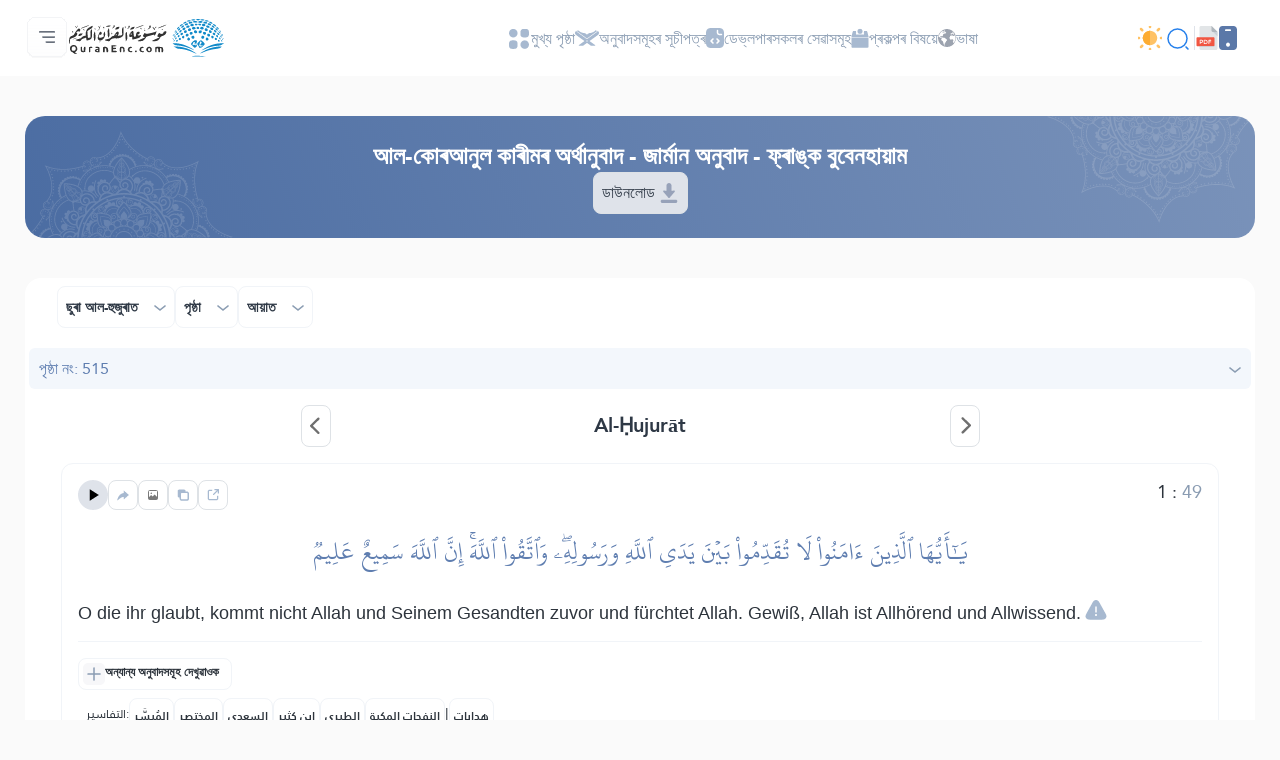

--- FILE ---
content_type: image/svg+xml
request_url: https://quranenc.com/assets_2/img/logo-white.svg
body_size: 13265
content:
<svg width="196" height="48" viewBox="0 0 196 48" fill="none" xmlns="http://www.w3.org/2000/svg">
<path d="M160.918 0.316451C160.354 0.706944 160.354 0.79372 160.918 1.18421C162.176 2.00859 166.038 1.40115 165.17 0.533391C164.65 0.0127336 161.569 -0.160819 160.918 0.316451Z" fill="white"/>
<path d="M154.844 0.837032C153.802 1.27091 153.802 1.27091 154.627 1.61802C155.885 2.13868 157.794 2.13868 158.879 1.53124C159.79 1.05397 159.79 1.05397 158.966 0.706867C157.751 0.229597 156.145 0.272986 154.844 0.837032Z" fill="white"/>
<path d="M166.341 0.706867C165.517 1.05397 165.517 1.05397 166.428 1.53124C167.513 2.13868 169.422 2.13868 170.68 1.61802C171.504 1.3143 171.461 1.22753 170.333 0.793644C168.945 0.272986 167.599 0.229598 166.341 0.706867Z" fill="white"/>
<path d="M151.112 1.61812C149.507 1.96523 148.77 2.39911 148.77 2.96316C148.77 3.48381 151.633 3.48381 152.718 2.91977C154.41 1.96523 153.369 1.14085 151.112 1.61812Z" fill="white"/>
<path d="M171.765 2.05187C171.765 2.70269 173.327 3.35352 174.976 3.35352C176.798 3.35352 177.015 2.65931 175.41 2.05187C173.978 1.48783 171.765 1.48783 171.765 2.05187Z" fill="white"/>
<path d="M156.796 3.09318C156.015 3.65722 156.015 3.70061 156.926 4.17788C158.098 4.78532 161.655 4.78532 162.046 4.13449C162.87 2.78946 158.445 1.87831 156.796 3.09318Z" fill="white"/>
<path d="M164.086 2.91967C161.699 3.87421 163.869 5.3928 166.819 4.82875C168.641 4.48165 169.119 3.83082 168.077 3.04984C167.166 2.39901 165.517 2.35563 164.086 2.91967Z" fill="white"/>
<path d="M145.429 4.22126C143.823 5.1758 143.563 5.95679 144.865 5.95679C146.166 5.95679 148.336 4.74192 148.336 4.00432C148.336 3.09317 147.077 3.17995 145.429 4.22126Z" fill="white"/>
<path d="M151.59 3.96108C151.069 4.30819 150.895 4.78546 151.112 5.30612C151.329 5.91355 151.72 6.04371 153.152 5.82677C155.191 5.56644 155.928 5.0024 155.581 4.04786C155.234 3.1801 152.718 3.13671 151.59 3.96108Z" fill="white"/>
<path d="M169.726 4.04786C169.379 5.0024 170.116 5.56644 172.156 5.82677C173.588 6.04371 173.978 5.91355 174.195 5.30612C174.629 4.2648 173.327 3.35365 171.462 3.35365C170.55 3.35365 169.9 3.61398 169.726 4.04786Z" fill="white"/>
<path d="M176.972 4.00432C176.972 4.74192 179.141 5.95679 180.443 5.95679C181.744 5.95679 181.484 5.1758 179.922 4.22126C178.23 3.17995 176.972 3.09317 176.972 4.00432Z" fill="white"/>
<path d="M147.424 5.87029C145.819 6.65128 145.472 7.82276 146.73 8.0397C148.986 8.47358 151.373 6.47772 149.724 5.56657C149.117 5.26285 148.509 5.34963 147.424 5.87029Z" fill="white"/>
<path d="M175.41 5.69643C174.716 6.21709 174.716 6.30386 175.584 7.17163C176.581 8.16955 178.881 8.47327 179.358 7.69228C180.096 6.47742 176.712 4.78528 175.41 5.69643Z" fill="white"/>
<path d="M154.106 6.39084C151.937 7.25861 153.586 9.77512 155.929 9.16768C157.621 8.7338 158.098 7.47555 156.927 6.65117C155.842 5.87018 155.495 5.8268 154.106 6.39084Z" fill="white"/>
<path d="M158.922 6.60764C158.532 7.56217 159.096 8.12622 160.528 8.12622C161.959 8.12622 162.74 6.99813 161.743 6.34731C160.788 5.73987 159.183 5.87004 158.922 6.60764Z" fill="white"/>
<path d="M163.304 6.39069C162.827 7.12829 163.955 8.12622 165.3 8.12622C166.732 8.12622 167.253 7.4754 166.558 6.60764C165.951 5.87004 163.695 5.73987 163.304 6.39069Z" fill="white"/>
<path d="M168.728 6.26068C167.079 6.9115 167.47 8.69041 169.379 9.16768C171.809 9.77512 173.371 7.25861 171.071 6.39084C169.856 5.91357 169.683 5.91357 168.728 6.26068Z" fill="white"/>
<path d="M140.786 7.47549C138.617 9.47134 139.918 10.2523 142.218 8.29986C142.955 7.69243 143.563 6.99822 143.563 6.78127C143.563 6.00029 141.958 6.39078 140.786 7.47549Z" fill="white"/>
<path d="M181.745 6.78127C181.745 6.99822 182.352 7.69243 183.09 8.29986C185.389 10.2523 186.691 9.47134 184.521 7.47549C183.35 6.39078 181.745 6.00029 181.745 6.78127Z" fill="white"/>
<path d="M117.356 9.16768C114.71 10.209 112.497 11.2503 112.41 11.554C112.323 11.8577 113.148 11.6842 114.579 11.1201C115.838 10.5995 117.964 9.8185 119.265 9.29784C121.435 8.51685 123.517 7.21521 122.519 7.30199C122.259 7.34537 119.96 8.16975 117.356 9.16768Z" fill="white"/>
<path d="M20.3404 9.47135C16.0883 11.0767 14.266 12.0312 15.4375 12.0312C16.2185 12.0312 24.8093 8.60359 25.2866 8.12632C25.9808 7.43211 25.1998 7.64905 20.3404 9.47135Z" fill="white"/>
<path d="M56.3962 8.29978C56.1358 8.6035 56.0057 9.16754 56.1792 9.55804C56.3094 9.99192 56.0057 10.5126 55.2681 10.9898C53.5759 12.0746 54.3569 12.2915 56.0924 11.1634C57.3073 10.4258 57.6544 9.94853 57.6544 8.9506C57.6544 7.60557 57.1771 7.34524 56.3962 8.29978Z" fill="white"/>
<path d="M89.762 9.03745C85.2062 10.8164 83.5575 11.5974 83.8178 11.8577C84.0781 12.1614 93.1897 8.69035 93.8839 8.08291C94.5781 7.3887 93.1463 7.73581 89.762 9.03745Z" fill="white"/>
<path d="M47.5449 9.12414C46.6772 9.99191 46.8073 10.5993 47.7619 10.0353C48.0656 9.86174 48.9334 9.73158 49.6276 9.81835C50.4519 9.86174 51.3631 9.60141 51.9705 9.12414C52.9251 8.34316 52.9251 8.34316 50.6255 8.34316C48.9767 8.34316 48.109 8.5601 47.5449 9.12414Z" fill="white"/>
<path d="M101.433 9.03743C101.086 9.68825 101.086 10.0787 101.433 10.4258C101.737 10.7296 101.433 11.2068 100.349 11.9444C98.1791 13.4196 98.8734 13.68 101.26 12.2915C102.995 11.2502 103.212 10.9465 103.212 9.64486C103.212 7.90933 102.258 7.56223 101.433 9.03743Z" fill="white"/>
<path d="M142.348 9.12433C141.133 10.426 141.133 11.1636 142.391 11.1636C143.432 11.1636 145.298 9.55821 145.298 8.64706C145.298 7.73591 143.302 8.08302 142.348 9.12433Z" fill="white"/>
<path d="M148.856 8.82061C148.336 9.16772 147.902 9.86193 147.902 10.3392C147.902 10.99 148.206 11.1636 149.247 11.1636C150.982 11.1636 152.241 10.4694 152.241 9.47144C152.241 8.08302 150.418 7.73591 148.856 8.82061Z" fill="white"/>
<path d="M173.631 8.43012C172.763 8.73384 172.98 10.209 173.891 10.7297C174.368 10.9466 175.323 11.1636 176.061 11.1636C177.102 11.1636 177.406 10.99 177.406 10.3392C177.406 8.864 175.193 7.7793 173.631 8.43012Z" fill="white"/>
<path d="M180.009 8.69045C180.009 9.6016 181.918 11.1636 182.959 11.1636C184.217 11.1636 184.174 10.2524 182.916 9.08094C181.788 8.03963 180.009 7.7793 180.009 8.69045Z" fill="white"/>
<path d="M10.2311 8.86391C9.71048 9.38457 9.92742 9.81845 10.5782 9.60151C10.9253 9.42796 11.2291 9.16763 11.2291 8.95069C11.2291 8.47342 10.6216 8.43003 10.2311 8.86391Z" fill="white"/>
<path d="M26.1977 10.3391C23.5076 11.8577 22.9869 12.4217 22.0758 14.3308C21.3382 15.9362 21.0779 17.2378 21.1646 18.8432L21.2514 21.056L19.3857 21.3597C18.0841 21.5766 17.1295 22.0973 16.175 23.182C15.0469 24.4403 14.2225 24.8308 11.7928 25.308C10.1874 25.6551 8.66885 26.1324 8.45191 26.3493C7.93125 26.87 9.92711 27.651 12.3568 27.9547C14.0056 28.1716 14.2225 28.0415 15.3072 26.6531C16.0448 25.6985 17.0428 25.0043 17.8671 24.7874C18.6481 24.6572 19.7762 24.2667 20.3837 23.9196C21.5551 23.3556 21.5551 23.3556 21.8589 25.308C22.1192 27.2605 22.1626 27.2605 23.5076 26.9568C28.6708 25.8721 29.4084 24.4403 29.1047 15.9362L28.9745 12.6821L27.8898 13.9837C26.8919 15.242 26.8485 15.4589 27.1088 19.2337C27.3691 23.0518 27.3691 23.2254 26.458 23.4857C23.6812 24.2667 23.8981 24.4403 23.6378 21.2729C23.4642 19.6676 23.2907 17.5849 23.2039 16.7172C23.0303 15.1118 23.0737 15.0684 26.1977 13.2895C29.1481 11.5974 29.8423 10.773 29.8857 9.08086C29.8857 8.29987 29.5386 8.43004 26.1977 10.3391Z" fill="white"/>
<path d="M39.6486 8.9941C39.5184 9.21104 39.6052 9.42798 39.8221 9.42798C40.0824 9.42798 40.2994 9.21104 40.2994 8.9941C40.2994 8.73377 40.2126 8.56022 40.1258 8.56022C39.9957 8.56022 39.7787 8.73377 39.6486 8.9941Z" fill="white"/>
<path d="M75.2268 8.99404C75.0966 9.25437 75.0532 9.77502 75.1834 10.2089C75.3569 10.7296 75.0532 11.2068 74.2288 11.6841C73.578 12.118 73.3177 12.4651 73.6214 12.4651C74.7929 12.4651 76.7453 10.6862 76.7453 9.60147C76.7453 8.56015 75.7474 8.12627 75.2268 8.99404Z" fill="white"/>
<path d="M7.75781 9.42803C7.75781 9.64497 7.93137 9.86191 8.14831 9.86191C8.36525 9.86191 8.71235 10.2524 8.84252 10.7297C9.10285 11.5974 9.92722 11.9445 9.92722 11.1636C9.92722 10.6429 8.5388 8.99415 8.10492 8.99415C7.88798 8.99415 7.75781 9.1677 7.75781 9.42803Z" fill="white"/>
<path d="M37.0883 9.34118C36.9581 9.60151 37.0883 9.94861 37.392 10.1656C37.7391 10.3391 38.1296 10.9465 38.3032 11.4238C38.5635 12.335 37.7825 13.2895 35.266 14.9816C34.7887 15.2854 35.2226 15.1552 36.1771 14.6779C37.9127 13.8535 38.737 12.8122 39.1709 10.7296C39.3011 10.1222 39.3011 9.90522 39.1709 10.2089C38.9974 10.556 38.6936 10.4693 38.173 9.77506C37.6523 9.16763 37.3052 9.03746 37.0883 9.34118Z" fill="white"/>
<path d="M70.4101 9.90524C70.28 10.1656 70.4101 10.5561 70.7138 10.773C71.6684 11.3804 71.9287 11.2503 71.6684 10.2957C71.4081 9.34119 70.8874 9.16764 70.4101 9.90524Z" fill="white"/>
<path d="M43.2057 10.1656C42.7718 10.5994 42.8586 11.2503 43.2924 10.9899C43.5094 10.8164 43.7697 10.9899 43.8999 11.2503C43.9867 11.554 44.2036 11.6842 44.3771 11.554C44.7243 11.2503 44.247 9.86185 43.8131 9.86185C43.6395 9.86185 43.3358 9.99201 43.2057 10.1656Z" fill="white"/>
<path d="M60.9953 10.1655C60.2143 10.2957 59.4767 10.8597 58.9561 11.7275C58.4788 12.4651 58.1751 13.1593 58.2618 13.2461C58.3486 13.3329 59.3465 13.2461 60.4313 13.1159C62.08 12.8556 62.6007 12.5519 63.0779 11.5539C64.0759 9.68825 64.0759 9.73164 60.9953 10.1655Z" fill="white"/>
<path d="M67.4597 11.3804C66.7655 12.6387 66.6788 13.4197 66.9391 16.5002C67.2862 20.6655 67.4164 20.4919 63.685 20.9692L61.4722 21.2729L62.1664 19.9279C63.2945 17.7585 62.8606 15.9362 61.2552 15.9362C60.4309 15.9362 58.6086 17.932 57.6106 19.9279C56.9598 21.1862 56.5259 21.5766 55.6148 21.5766C54.8772 21.5766 53.966 22.1407 53.0115 23.1386C51.7966 24.4403 50.9723 24.8308 48.6293 25.3514C47.0239 25.6551 45.5487 26.1324 45.3318 26.3493C44.8111 26.87 46.807 27.651 49.2367 27.9547C50.8855 28.1716 51.1024 28.0415 52.1871 26.6531C53.5755 24.8741 55.8751 24.1365 59.216 24.4837C62.2098 24.7874 65.7676 23.7027 67.4164 22.0105C68.6746 20.7089 68.718 20.4486 68.8482 16.2399C68.9349 13.8102 68.8482 11.3804 68.6312 10.8164C68.2841 9.90524 68.2407 9.90524 67.4597 11.3804ZM60.2573 19.8411C60.2573 20.4052 59.9536 20.7089 59.3896 20.7089C58.6086 20.7089 58.5652 20.5787 58.9557 19.8411C59.216 19.3638 59.6065 18.9734 59.8234 18.9734C60.0838 18.9734 60.2573 19.3638 60.2573 19.8411Z" fill="white"/>
<path d="M81.3006 10.0788C81.0836 10.1656 80.346 10.3391 79.6952 10.4693C78.6973 10.6862 77.1787 12.5085 77.1787 13.4631C77.1787 13.5498 78.1766 13.4631 79.3481 13.2027C81.127 12.8556 81.6911 12.5085 82.1683 11.554C82.5155 10.9032 82.8192 10.2523 82.8192 10.0788C82.8192 9.86185 82.0382 9.81846 81.3006 10.0788Z" fill="white"/>
<path d="M108.462 11.2503L107.941 12.6821L107.42 11.5974C106.856 10.4259 105.772 10.1656 105.511 11.0334C105.381 11.3371 105.642 11.5974 106.032 11.5974C106.423 11.5974 106.943 12.1615 107.16 12.899C107.724 14.5044 108.245 14.2875 108.592 12.2048C108.809 11.1201 109.069 10.7296 109.546 10.9032C109.894 11.0334 110.154 10.8598 110.154 10.5127C110.154 9.29783 108.939 9.86188 108.462 11.2503Z" fill="white"/>
<path d="M137.271 10.9465C135.926 12.2482 135.753 13.5932 137.011 12.899C137.879 12.4651 139.224 10.8164 139.224 10.2089C139.224 9.5581 138.313 9.86182 137.271 10.9465Z" fill="white"/>
<path d="M156.059 10.339C155.147 10.8597 155.061 12.0745 155.798 12.8121C156.623 13.6365 158.532 13.4196 159.443 12.4216C160.267 11.5105 160.224 11.5105 159.226 10.6861C158.098 9.77497 157.187 9.68819 156.059 10.339Z" fill="white"/>
<path d="M161.439 10.3825C161.135 10.6862 160.918 11.1635 160.918 11.4672C160.918 12.2482 162.523 12.9858 163.521 12.682C165.04 12.2048 164.302 9.86181 162.653 9.86181C162.263 9.86181 161.742 10.0788 161.439 10.3825Z" fill="white"/>
<path d="M166.081 10.6861C165.084 11.5105 165.04 11.5105 165.865 12.4216C166.776 13.4196 168.685 13.6365 169.509 12.8121C170.29 12.0312 170.117 10.8163 169.205 10.2956C167.991 9.64481 167.21 9.73158 166.081 10.6861Z" fill="white"/>
<path d="M186.083 10.2089C186.083 10.8164 187.428 12.4651 188.296 12.899C189.554 13.5932 189.381 12.2482 188.035 10.9465C186.994 9.86182 186.083 9.5581 186.083 10.2089Z" fill="white"/>
<path d="M144.084 11.4238C142.912 12.2482 142.956 13.8969 144.127 14.1139C145.385 14.3742 147.121 12.9858 146.947 11.9011C146.774 10.6862 145.429 10.4693 144.084 11.4238Z" fill="white"/>
<path d="M178.447 11.337C178.056 12.3349 178.534 13.2895 179.748 13.8101C181.093 14.4175 182.178 14.0704 182.178 12.9857C182.178 11.9444 181.484 11.337 179.922 10.9465C179.011 10.7296 178.664 10.8163 178.447 11.337Z" fill="white"/>
<path d="M32.5326 12.118C32.4892 13.3329 33.0533 13.7234 33.5739 12.899C33.7041 12.6387 33.6607 12.4651 33.4004 12.4651C33.1835 12.4651 32.8797 12.118 32.793 11.6841C32.6628 11.2503 32.576 11.4238 32.5326 12.118Z" fill="white"/>
<path d="M90.0652 11.771C89.8916 12.2049 90.0218 12.3351 90.4123 12.2049C90.7594 12.0313 91.0631 12.3351 91.1933 12.9859C91.3234 13.7235 91.4102 13.6367 91.4536 12.552C91.497 11.1202 90.5424 10.5561 90.0652 11.771Z" fill="white"/>
<path d="M49.5404 12.8991C48.716 14.2441 48.6292 14.8515 48.8028 18.1056C48.9329 20.1449 49.1065 22.2709 49.2367 22.8783C49.4536 23.9197 49.4536 23.9197 50.3647 22.5312C51.1891 21.1862 51.2325 20.7523 50.8854 16.24L50.4949 11.3805L49.5404 12.8991Z" fill="white"/>
<path d="M71.1482 12.2916C71.1482 12.7689 71.2783 12.899 71.4085 12.5519C71.5387 12.2482 71.4953 11.8577 71.3651 11.7276C71.2349 11.554 71.1048 11.8143 71.1482 12.2916Z" fill="white"/>
<path d="M95.0114 12.2916C95.0114 12.7689 95.1416 12.899 95.2718 12.5519C95.4019 12.2482 95.3585 11.8577 95.2284 11.7276C95.0982 11.554 94.9681 11.8143 95.0114 12.2916Z" fill="white"/>
<path d="M138.356 12.5519C136.708 14.3308 137.575 15.3288 139.571 13.9404C140.656 13.2028 140.873 11.5974 139.875 11.5974C139.528 11.5974 138.877 12.0313 138.356 12.5519Z" fill="white"/>
<path d="M151.026 12.2915C149.073 13.6799 150.678 16.1531 152.848 15.1551C154.063 14.5911 154.366 13.0291 153.455 12.118C152.761 11.4238 152.197 11.4671 151.026 12.2915Z" fill="white"/>
<path d="M171.852 12.118C170.941 13.0291 171.245 14.5911 172.459 15.1551C174.629 16.1531 176.234 13.6799 174.282 12.2915C173.11 11.4671 172.546 11.4238 171.852 12.118Z" fill="white"/>
<path d="M184.782 12.4217C184.782 13.2895 186.3 14.6345 187.255 14.6345C188.079 14.6345 187.949 13.6366 186.951 12.5519C185.823 11.3804 184.782 11.337 184.782 12.4217Z" fill="white"/>
<path d="M10.3613 13.6366C9.45011 14.5478 8.06169 16.4569 7.32409 17.8887C6.10922 20.1882 5.76212 20.5787 3.9832 21.1862C1.0762 22.1407 0.295209 23.4424 0.0348801 27.5642C-0.182061 31.7295 0.598926 32.901 1.03281 29.0828C1.16297 27.6944 1.33652 26.2626 1.37991 25.9155C1.46669 25.2213 2.59478 24.6138 5.8055 23.4857C9.45011 22.2275 11.7497 18.7998 9.8406 17.4982C9.01623 16.8907 9.01623 16.8907 10.0142 16.1965C11.1422 15.3722 12.3571 15.2854 12.791 15.9796C13.1381 16.587 14.2228 14.8515 14.2662 13.68C14.2662 13.0292 13.0947 12.0313 12.3137 12.0313C12.1836 12.0313 11.3158 12.7689 10.3613 13.6366Z" fill="white"/>
<path d="M43.8137 12.7254C43.8137 13.2027 43.9439 13.3329 44.074 12.9858C44.2042 12.6821 44.1608 12.2916 44.0306 12.1614C43.9005 11.9879 43.7703 12.2482 43.8137 12.7254Z" fill="white"/>
<path d="M116.966 12.7689C116.836 12.9859 117.096 13.4198 117.573 13.7235C118.354 14.2008 118.441 14.1574 118.311 13.5065C118.181 12.6822 117.313 12.2049 116.966 12.7689Z" fill="white"/>
<path d="M18.0406 13.1594C17.6067 13.6367 17.6935 14.2875 18.1274 13.9838C18.3877 13.8536 18.7782 14.1139 19.0386 14.5044C19.429 15.1987 19.4724 15.1553 19.3857 14.2441C19.2555 13.1594 18.5613 12.6388 18.0406 13.1594Z" fill="white"/>
<path d="M94.5342 13.5932C94.5776 14.9383 96.2697 15.4155 96.2697 14.1139C96.2697 13.8536 96.1395 13.7668 95.966 13.897C95.8358 14.0705 95.4453 13.9837 95.0982 13.7234C94.7945 13.4631 94.5342 13.3763 94.5342 13.5932Z" fill="white"/>
<path d="M140.179 14.461C139.094 15.1985 138.877 17.2378 139.875 17.2378C140.83 17.2378 142.261 15.6324 142.261 14.6345C142.261 13.5932 141.48 13.5064 140.179 14.461Z" fill="white"/>
<path d="M183.046 14.8081C183.046 15.8928 184.434 17.2378 185.519 17.2378C186.474 17.2378 186.17 15.1552 185.129 14.461C183.74 13.463 183.046 13.5932 183.046 14.8081Z" fill="white"/>
<path d="M133.844 15.5457C133.41 16.2833 133.15 16.9775 133.28 17.0642C133.541 17.3246 135.319 15.1118 135.319 14.5911C135.319 13.8101 134.625 14.244 133.844 15.5457Z" fill="white"/>
<path d="M146.253 14.4609C145.472 14.808 144.821 16.1964 145.125 16.9774C145.472 17.8451 147.598 17.8885 148.335 17.0641C149.116 16.1096 148.726 14.4175 147.684 14.3307C147.207 14.2873 146.556 14.3741 146.253 14.4609Z" fill="white"/>
<path d="M158.662 14.5043C157.534 14.808 157.231 16.2832 158.142 17.2811C159.443 18.7129 161.786 18.1055 161.786 16.3266C161.786 15.6324 160.224 14.1138 159.617 14.244C159.487 14.2874 159.053 14.3741 158.662 14.5043Z" fill="white"/>
<path d="M164.476 14.8514C163.434 15.6324 163.218 16.7605 164.042 17.5849C165.387 18.9299 168.207 17.3246 167.643 15.5456C167.513 15.025 167.209 14.6345 166.992 14.6345C166.775 14.6345 166.385 14.5477 166.038 14.4175C165.734 14.2874 165.04 14.5043 164.476 14.8514Z" fill="white"/>
<path d="M176.842 14.5044C176.365 14.9816 176.495 16.587 177.059 17.151C177.797 17.8886 179.879 17.8018 180.183 16.9775C180.79 15.3721 178.014 13.2895 176.842 14.5044Z" fill="white"/>
<path d="M189.987 14.5911C189.987 15.1118 191.766 17.3246 192.027 17.0642C192.287 16.8039 190.768 14.2006 190.334 14.2006C190.161 14.2006 189.987 14.3742 189.987 14.5911Z" fill="white"/>
<path d="M3.89626 15.5891C3.85288 16.9341 4.63386 17.6283 5.19791 16.7606C5.45824 16.3701 5.37146 16.1098 4.93758 16.023C4.63386 15.9362 4.24337 15.5457 4.15659 15.1552C4.02643 14.7213 3.93965 14.8949 3.89626 15.5891Z" fill="white"/>
<path d="M78.3071 16.4134C76.615 18.4092 75.7906 20.1882 75.9641 21.4898C76.0943 22.5745 76.2678 22.6613 77.96 22.6179L79.7823 22.5745V24.2666C79.7823 26.2191 79.7823 26.2191 84.2513 25.091C88.6335 23.9629 90.0219 23.1819 90.5859 21.5332C91.0198 20.2315 91.0198 20.1882 90.0653 20.4919C87.7657 21.1861 87.3752 21.1861 86.8112 20.3183C86.3339 19.494 86.3773 19.4072 87.3752 19.4072C88.1562 19.4072 88.5901 19.1035 88.8938 18.2791C89.5012 16.6737 89.4578 16.5002 88.243 16.1965C86.117 15.6758 84.7285 17.3245 84.4682 20.7088C84.338 21.9671 84.1645 22.2274 83.21 22.3576C82.212 22.4877 82.0385 22.3142 81.8215 20.839C81.648 19.9278 81.5178 18.496 81.5178 17.6283C81.5178 14.8514 80.0426 14.3308 78.3071 16.4134ZM79.2616 19.1035C79.3484 19.5373 79.1315 19.8411 78.741 19.8411C77.96 19.8411 77.4827 19.1468 77.8298 18.496C78.2203 17.8886 79.0881 18.2357 79.2616 19.1035Z" fill="white"/>
<path d="M135.189 16.3265C134.018 17.7583 133.714 18.5393 134.365 18.5393C135.102 18.5393 136.708 16.4133 136.534 15.6757C136.447 15.0249 136.187 15.155 135.189 16.3265Z" fill="white"/>
<path d="M188.687 15.8059C188.687 16.717 190.682 18.8865 191.116 18.4526C191.463 18.1055 190.682 16.7604 189.598 15.7625C188.687 14.9381 188.687 14.9381 188.687 15.8059Z" fill="white"/>
<path d="M109.546 15.8926C109.243 16.3265 105.555 17.3678 100.869 18.3224C97.7881 18.9298 97.3976 18.9298 96.7034 18.3224C96.3129 17.9753 95.7922 17.6716 95.5319 17.6716C95.1414 17.6716 93.2323 21.0992 93.2323 21.7934C93.2323 21.9236 93.8832 22.3141 94.6642 22.6612L96.0526 23.2686L93.4493 24.3967C92.0175 25.0042 89.9348 25.9587 88.8068 26.436C87.6353 26.9566 86.7241 27.5207 86.7241 27.7376C86.7241 28.345 91.8873 28.1281 93.1456 27.4773C94.6642 26.6963 96.5298 24.7004 97.0505 23.3554C97.3542 22.4443 98.0918 22.1405 102.17 21.0992C107.767 19.624 107.55 19.6674 107.55 20.4918C107.55 22.4443 109.199 20.0579 110.327 16.4567C110.631 15.5455 110.024 15.0683 109.546 15.8926Z" fill="white"/>
<path d="M119.526 16.4567C119.135 16.9774 118.831 17.6716 118.831 17.9753C118.831 18.8864 115.881 19.1901 114.97 18.3658C114.536 17.9753 114.015 17.6716 113.755 17.6716C113.321 17.6716 111.455 20.9691 111.455 21.75C111.455 21.9236 112.106 22.3141 112.887 22.6612L114.276 23.2686L111.672 24.3967C110.241 25.0042 108.158 25.9587 107.03 26.436C105.858 26.9566 104.947 27.5207 104.947 27.7376C104.947 28.345 110.11 28.1281 111.369 27.4773C112.887 26.6963 114.753 24.7004 115.274 23.312C115.577 22.4876 116.315 22.0104 118.05 21.4463C120.567 20.6653 121.955 19.4939 122.693 17.5414C123.3 15.9794 122.997 15.5022 121.435 15.5022C120.654 15.5022 119.96 15.8493 119.526 16.4567Z" fill="white"/>
<path d="M31.9247 17.1076C31.1438 18.5828 31.0136 21.5332 31.5776 25.9154L31.838 28.3018L32.7057 26.7832C33.3132 25.6117 33.4867 24.5704 33.3999 22.0105C33.3566 20.2316 33.1396 18.0622 32.9661 17.2378L32.6623 15.7192L31.9247 17.1076Z" fill="white"/>
<path d="M37.6959 19.0168C35.9603 22.7915 35.8302 25.2647 37.262 26.4361C40.9934 29.4733 46.8941 22.9651 45.4623 17.4548L44.9851 15.7193L44.1607 17.2812C43.5533 18.5395 43.4665 19.1903 43.7702 20.275C43.9871 21.056 44.0739 21.837 43.9871 22.0105C43.5966 22.6614 40.7764 23.7461 39.5182 23.7461C37.6091 23.7461 37.0884 22.8783 37.8694 20.9258C38.4768 19.5374 38.6504 19.4073 39.388 19.8411C40.169 20.2316 40.3859 20.1015 40.9933 18.93C41.6876 17.585 41.6442 17.4982 40.6896 16.7606C40.1256 16.3267 39.5182 15.9362 39.388 15.9362C39.2578 15.9362 38.4768 17.3246 37.6959 19.0168Z" fill="white"/>
<path d="M53.3591 16.6305C53.3591 17.1077 53.4893 17.2379 53.6194 16.8908C53.7496 16.5871 53.7062 16.1966 53.576 16.0664C53.4459 15.8929 53.3157 16.1532 53.3591 16.6305Z" fill="white"/>
<path d="M71.7558 17.3679C71.0616 18.6696 71.0182 19.3638 71.3653 23.5725L71.7558 28.3018L72.7104 26.7832C73.5347 25.4381 73.6215 24.8307 73.4046 21.1427C73.1009 16.0663 72.8405 15.4155 71.7558 17.3679Z" fill="white"/>
<path d="M152.718 16.9776C151.763 18.1057 152.284 19.6242 153.672 19.7544C155.278 19.928 156.232 19.1036 156.059 17.7152C155.972 16.804 155.668 16.5437 154.583 16.4569C153.802 16.3701 153.021 16.5871 152.718 16.9776Z" fill="white"/>
<path d="M169.466 16.6738C168.945 17.1945 169.162 18.8432 169.769 19.3639C170.811 20.2316 172.806 19.7977 172.98 18.6263C173.067 18.0622 172.893 17.3246 172.633 16.9775C172.069 16.3701 169.986 16.1531 169.466 16.6738Z" fill="white"/>
<path d="M136.23 18.3658C135.102 19.7976 135.102 20.2749 136.187 20.2749C137.142 20.2749 138.573 18.4092 138.14 17.6716C137.706 16.9774 137.185 17.151 136.23 18.3658Z" fill="white"/>
<path d="M141.263 18.019C140.352 19.0169 140.352 19.5809 141.177 20.2751C142.131 21.0561 144.084 19.7111 143.91 18.4095C143.737 17.1512 142.218 16.9343 141.263 18.019Z" fill="white"/>
<path d="M181.614 17.5416C180.963 18.149 181.354 19.4073 182.395 20.1015C183.263 20.6655 183.61 20.7089 184.131 20.275C184.998 19.5374 184.955 18.8432 184 17.9754C183.176 17.1945 182.091 17.0209 181.614 17.5416Z" fill="white"/>
<path d="M187.168 17.6716C186.778 18.279 188.123 20.2749 188.904 20.2749C189.945 20.2749 190.032 19.5373 189.077 18.3658C188.123 17.151 187.602 16.9774 187.168 17.6716Z" fill="white"/>
<path d="M52.8818 17.9319C52.9252 19.2769 54.6174 19.7542 54.6174 18.4525C54.6174 18.1922 54.4872 18.1054 54.3136 18.2356C54.1835 18.4091 53.793 18.3224 53.4459 18.062C53.1422 17.8017 52.8818 17.7149 52.8818 17.9319Z" fill="white"/>
<path d="M14.353 18.4094C13.3117 18.5396 12.7911 18.93 12.2704 19.928C11.9233 20.6222 11.7064 21.3164 11.8365 21.4466C11.9667 21.5767 12.9212 21.5333 13.9192 21.3164C15.3076 21.0127 15.915 20.5788 16.5658 19.4941C17.477 17.9321 17.6505 18.0189 14.353 18.4094Z" fill="white"/>
<path d="M147.728 19.3638C146.86 20.3183 147.12 21.7935 148.205 22.184C149.116 22.5311 150.939 21.3162 150.939 20.3617C150.939 18.5828 148.986 17.9753 147.728 19.3638Z" fill="white"/>
<path d="M174.889 19.0602C174.065 19.8846 174.282 21.0561 175.41 21.7937C176.581 22.5747 177.709 22.2709 178.1 21.0561C178.62 19.3639 176.147 17.802 174.889 19.0602Z" fill="white"/>
<path d="M131.414 20.0145C130.763 21.7066 130.894 22.0103 131.675 20.5785C132.065 19.8843 132.239 19.2335 132.108 19.1033C131.978 18.9732 131.675 19.3637 131.414 20.0145Z" fill="white"/>
<path d="M193.199 19.8845C193.503 20.8824 193.459 20.8824 192.852 20.1014C191.854 18.8432 191.464 19.6241 192.418 21.0126C193.069 22.0105 193.243 22.0973 193.373 21.4464C193.459 21.0559 193.676 20.7956 193.893 20.9258C194.067 21.0559 194.154 20.7522 194.024 20.275C193.893 19.7977 193.59 19.277 193.373 19.1469C193.112 18.9733 193.026 19.277 193.199 19.8845Z" fill="white"/>
<path d="M132.369 20.275C131.544 21.6201 131.804 22.3143 132.716 21.1862C133.193 20.6221 133.583 20.0147 133.583 19.7978C133.583 19.1036 132.933 19.3639 132.369 20.275Z" fill="white"/>
<path d="M137.489 20.9259C136.881 21.6201 137.055 22.9652 137.749 23.1821C138.443 23.399 139.658 22.0974 139.658 21.0995C139.658 20.1015 138.27 19.9714 137.489 20.9259Z" fill="white"/>
<path d="M185.649 21.056C185.649 22.054 187.168 23.4858 187.775 23.0953C188.426 22.7482 188.382 21.4465 187.732 20.7957C186.907 19.9713 185.649 20.1449 185.649 21.056Z" fill="white"/>
<path d="M133.41 21.5334C132.542 22.4879 132.499 23.7896 133.323 23.4859C134.061 23.1821 134.972 21.2297 134.495 20.9693C134.278 20.8392 133.8 21.0995 133.41 21.5334Z" fill="white"/>
<path d="M190.855 21.4463C190.855 21.967 191.203 22.7046 191.636 23.1385C192.331 23.8761 192.374 23.8761 192.504 23.1385C192.591 22.7046 192.287 21.9236 191.767 21.4463L190.855 20.5352V21.4463Z" fill="white"/>
<path d="M143.215 21.6634C141.827 23.0518 143.215 25.308 144.821 24.31C145.862 23.6592 145.732 21.403 144.647 21.2295C144.17 21.1861 143.519 21.3596 143.215 21.6634Z" fill="white"/>
<path d="M155.061 21.7502C154.367 22.2709 154.28 22.5746 154.627 23.6159C155.408 25.7419 158.315 25.3514 158.315 23.1386C158.315 21.2729 156.623 20.5787 155.061 21.7502Z" fill="white"/>
<path d="M167.513 21.6634C167.21 21.9672 166.993 22.618 166.993 23.1386C166.993 25.3514 169.9 25.7419 170.681 23.6159C171.028 22.5746 170.941 22.2709 170.247 21.7502C169.249 21.0126 168.208 20.9692 167.513 21.6634Z" fill="white"/>
<path d="M179.879 21.4465C179.358 21.9672 179.575 23.6159 180.226 24.18C181.744 25.4382 183.436 23.3122 182.178 21.7502C181.614 21.0994 180.356 20.9258 179.879 21.4465Z" fill="white"/>
<path d="M134.321 23.616C133.843 24.0498 133.974 25.9155 134.407 25.9155C135.015 25.9155 136.186 24.1366 135.926 23.6593C135.666 23.2255 134.711 23.1821 134.321 23.616Z" fill="white"/>
<path d="M149.941 24.0931C149.03 25.091 148.986 26.0889 149.811 26.7831C151.633 28.2583 153.889 25.8286 152.24 24.1799C151.156 23.0952 150.852 23.0952 149.941 24.0931Z" fill="white"/>
<path d="M172.893 24.2232C172.069 25.3947 172.589 26.9567 173.891 27.1302C175.887 27.4339 176.798 25.3947 175.323 24.0497C174.238 23.0951 173.674 23.1385 172.893 24.2232Z" fill="white"/>
<path d="M189.38 23.6593C189.12 24.1366 190.292 25.9155 190.899 25.9155C191.637 25.9155 191.116 23.5292 190.335 23.399C189.944 23.3122 189.511 23.4424 189.38 23.6593Z" fill="white"/>
<path d="M6.76012 24.7006C5.3717 25.1779 4.33038 25.6552 4.41716 25.742C4.59071 25.9589 9.92746 24.18 9.92746 23.9197C9.92746 23.6593 9.45019 23.7461 6.76012 24.7006Z" fill="white"/>
<path d="M130.373 24.3969C129.982 25.525 130.069 25.7853 130.59 24.9176C130.85 24.4837 130.98 24.0064 130.85 23.9196C130.763 23.7895 130.546 24.0064 130.373 24.3969Z" fill="white"/>
<path d="M138.79 24.6573C137.923 26.2193 139.788 27.5643 140.96 26.1325C141.654 25.3081 141.09 23.7461 140.092 23.7461C139.615 23.7461 139.051 24.1366 138.79 24.6573Z" fill="white"/>
<path d="M184.131 24.6138C183.61 26.2625 185.432 27.434 186.474 26.1757C186.864 25.6985 186.908 25.308 186.517 24.6571C185.91 23.4857 184.478 23.4857 184.131 24.6138Z" fill="white"/>
<path d="M194.327 23.9629C194.327 24.1798 194.544 24.7005 194.761 25.0476C194.978 25.3947 195.195 25.4815 195.195 25.2645C195.195 25.0042 194.978 24.5269 194.761 24.1798C194.544 23.8327 194.327 23.7026 194.327 23.9629Z" fill="white"/>
<path d="M131.457 25.3949C131.154 25.9589 130.98 26.523 131.11 26.6098C131.457 26.9569 132.368 25.5251 132.195 24.961C132.065 24.6139 131.804 24.7875 131.457 25.3949Z" fill="white"/>
<path d="M193.025 25.0911C193.025 25.4816 193.329 26.0457 193.676 26.3494C194.501 27.0436 194.501 26.3494 193.676 25.2213C193.156 24.5271 193.069 24.5271 193.025 25.0911Z" fill="white"/>
<path d="M132.282 27.2171C131.631 28.432 132.108 28.9092 133.02 27.9547C133.584 27.434 133.627 27.0869 133.28 26.7398C132.933 26.3927 132.672 26.5229 132.282 27.2171Z" fill="white"/>
<path d="M135.363 27.1737C135.016 27.7811 135.059 28.1282 135.493 28.4753C136.274 29.1261 137.749 28.0414 137.359 27.0435C136.968 26.089 135.883 26.1757 135.363 27.1737Z" fill="white"/>
<path d="M187.949 27.0435C187.558 28.0414 189.034 29.1261 189.815 28.4753C190.248 28.1282 190.292 27.7811 189.945 27.1737C189.424 26.1757 188.339 26.089 187.949 27.0435Z" fill="white"/>
<path d="M191.983 26.7396C191.636 27.2603 192.417 28.5186 193.068 28.5186C193.632 28.5186 193.545 27.9545 192.895 27C192.461 26.4359 192.2 26.3491 191.983 26.7396Z" fill="white"/>
<path d="M155.972 28.8659C154.887 29.9939 153.976 31.2088 153.976 31.5993C153.976 32.4237 157.924 36.3286 158.792 36.3286C159.139 36.3286 160.007 35.7646 160.658 35.1137C161.699 33.9857 161.743 33.8121 161.135 33.2914C160.354 32.6406 160.267 31.122 161.048 30.0807C161.352 29.6468 161.526 28.7357 161.439 28.0849C161.309 27.0435 161.092 26.87 159.66 26.87C158.272 26.8266 157.707 27.1303 155.972 28.8659ZM159.66 31.2088C160.441 33.2481 160.441 33.2914 159.617 33.2914C159.139 33.2914 158.749 33.0745 158.749 32.8576C158.749 32.5972 158.358 32.4237 157.881 32.4237C157.404 32.4237 157.013 32.5972 157.013 32.8576C157.013 33.0745 156.71 33.2914 156.362 33.2914C155.538 33.2914 155.538 33.0745 156.449 30.7749C157.404 28.2584 158.575 28.3886 159.66 31.2088Z" fill="white"/>
<path d="M157.664 31.122C157.534 31.339 157.621 31.5559 157.838 31.5559C158.098 31.5559 158.315 31.339 158.315 31.122C158.315 30.8617 158.228 30.6881 158.141 30.6881C158.011 30.6881 157.794 30.8617 157.664 31.122Z" fill="white"/>
<path d="M163.825 28.8659C162.697 29.9939 161.786 31.2522 161.786 31.5993C161.786 31.9898 162.263 32.7274 162.87 33.2914C163.478 33.8555 163.955 34.7666 163.955 35.3307C163.955 36.1984 164.172 36.3286 165.604 36.3286C166.992 36.3286 167.556 36.0249 169.292 34.246C170.42 33.1179 171.331 31.903 171.331 31.5125C171.331 30.6882 167.383 26.7832 166.515 26.7832C166.168 26.7832 164.953 27.7378 163.825 28.8659ZM166.862 29.1262C166.689 29.6034 166.819 29.6902 167.296 29.5167C167.817 29.2997 167.86 29.4299 167.513 30.0807C167.253 30.558 166.645 31.2956 166.168 31.7295C164.823 32.9443 165.04 33.2481 167.339 33.3782L169.379 33.5084L167.903 34.2894C166.732 34.9402 166.255 35.027 165.387 34.6365C164.432 34.2026 164.346 33.9423 164.562 32.7274C164.736 31.9464 164.953 30.6882 165.127 29.9072C165.3 28.9092 165.56 28.5187 166.211 28.5187C166.775 28.5187 166.992 28.7357 166.862 29.1262Z" fill="white"/>
<path d="M38.3465 28.9525C37.9994 29.5165 38.5634 29.5165 39.4312 28.9525C39.9953 28.6053 39.9953 28.5186 39.3444 28.5186C38.9539 28.5186 38.4767 28.6921 38.3465 28.9525Z" fill="white"/>
<path d="M131.241 30.6014C130.634 30.7316 130.807 31.0353 132.239 31.9898C133.714 32.9444 134.755 33.2481 137.662 33.465C143.693 33.9423 150.592 35.9382 156.71 38.9753L158.532 39.8865L157.23 38.7584C154.801 36.7191 146.557 32.8576 142.262 31.8163C138.357 30.8617 133.063 30.2543 131.241 30.6014Z" fill="white"/>
<path d="M185.649 31.339C182.222 32.0332 177.926 33.465 175.019 34.9402C172.763 36.0683 167.426 39.3224 167.426 39.5828C167.426 39.6695 169.205 38.9753 171.418 38.0208C177.232 35.4609 182.222 34.1159 186.951 33.8555C190.596 33.5952 191.333 33.4216 193.459 32.12L195.846 30.6882L192.158 30.7316C190.118 30.7316 187.211 31.0353 185.649 31.339Z" fill="white"/>
<path d="M3.33214 33.5518C1.81356 34.3761 1.24951 35.4174 1.24951 37.5435C1.24951 39.4525 2.42099 41.3182 3.98296 41.7955C4.50362 41.9691 5.37139 42.5765 5.93543 43.1405C6.62964 43.9215 7.28046 44.1385 8.27839 44.0517C9.92714 43.8781 10.4912 42.8368 8.92921 42.8368C7.23708 42.8368 7.23708 42.3595 8.88583 40.9277C10.2309 39.7563 10.4912 39.279 10.4912 37.717C10.4912 33.7687 6.80319 31.6427 3.33214 33.5518ZM7.67096 35.1571C9.40648 37.1964 8.32178 40.2335 5.89204 40.2335C5.11106 40.2335 4.24329 40.0166 3.93958 39.7129C3.20198 38.9753 3.28875 36.0683 4.11313 35.2873C4.9375 34.4629 7.02014 34.3761 7.67096 35.1571Z" fill="white"/>
<path d="M53.7495 37.6302V41.969H57.0036C59.954 41.969 60.2577 41.8822 60.2577 41.1012C60.2577 40.3202 59.954 40.2335 57.8714 40.2335C55.6152 40.2335 55.485 40.1901 55.485 39.1488C55.485 38.1508 55.6586 38.0641 57.4375 38.0641C59.0863 38.0641 59.39 37.9339 59.39 37.1963C59.39 36.4587 59.0863 36.3285 57.4375 36.3285C55.7888 36.3285 55.485 36.1984 55.485 35.4608C55.485 34.7232 55.7888 34.593 57.6544 34.593C59.3032 34.593 59.8239 34.4195 59.8239 33.9422C59.8239 33.4215 59.2164 33.2914 56.7867 33.2914H53.7495V37.6302Z" fill="white"/>
<path d="M134.451 36.0682C136.36 37.2831 137.272 37.6302 139.007 37.6302C143.997 37.6736 151.286 39.6261 157.751 42.6199C159.486 43.4008 160.918 44.0083 160.918 43.8781C160.918 43.4442 154.714 39.7129 151.937 38.4546C147.641 36.5021 141.393 35.0269 136.404 34.7666L132.065 34.5497L134.451 36.0682Z" fill="white"/>
<path d="M186.474 35.0271C180.703 35.7213 174.108 38.0209 169.032 41.1014C164.693 43.7047 164.519 44.182 168.554 42.4465C174.629 39.8432 179.271 38.4981 184.564 37.9341C188.252 37.5002 189.771 37.1097 191.203 36.2853C194.023 34.5932 192.938 34.2895 186.474 35.0271Z" fill="white"/>
<path d="M14.7002 37.7603C14.7002 41.3181 15.3944 42.0991 18.4316 41.8822L20.5576 41.752L20.6878 38.3677C20.8179 35.0268 20.7745 34.9834 19.82 35.1136C18.9088 35.2438 18.8221 35.5041 18.6919 37.9338C18.6051 39.7561 18.3882 40.6673 18.0411 40.6673C16.9564 40.6673 16.4357 39.5826 16.4357 37.3264C16.4357 35.3306 16.3056 35.0268 15.568 35.0268C14.787 35.0268 14.7002 35.3306 14.7002 37.7603Z" fill="white"/>
<path d="M25.8943 35.3306C25.2434 35.5042 25.1133 36.0248 25.1133 38.7583C25.1133 41.6653 25.2001 41.969 25.981 41.969C26.762 41.969 26.8488 41.6653 26.8488 39.3657V36.7624H28.1505C29.1484 36.7624 29.4521 36.5889 29.4521 35.8947C29.4521 35.2004 29.1918 35.0269 28.0637 35.0703C27.2827 35.1137 26.2848 35.2004 25.8943 35.3306Z" fill="white"/>
<path d="M33.6607 35.3306C32.8363 36.155 33.4437 36.7624 35.0925 36.7624C36.3941 36.7624 36.828 36.936 36.828 37.4566C36.828 37.8037 36.6544 38.0207 36.4375 37.8905C35.6131 37.3699 33.2702 38.1942 32.8363 39.1922C32.0553 40.8843 33.4003 41.969 36.2639 41.969H38.5635V38.9318C38.5635 36.4153 38.4333 35.8513 37.7391 35.4608C36.7846 34.9835 34.0945 34.8533 33.6607 35.3306ZM36.828 39.7996C36.828 40.4504 36.5243 40.6673 35.7433 40.6673C34.702 40.6673 34.2681 39.8864 34.9623 39.2355C35.6131 38.5847 36.828 38.9318 36.828 39.7996Z" fill="white"/>
<path d="M43.6833 35.3306C43.0325 35.5042 42.9023 36.0248 42.9023 38.7583C42.9023 41.8822 42.9457 41.969 43.987 41.969C45.0284 41.969 45.0718 41.8388 45.0718 39.3223C45.0718 36.8492 45.1151 36.719 46.0697 36.8492C46.8941 36.9794 47.0242 37.2831 47.1544 39.4525C47.2845 41.7954 47.3713 41.969 48.3259 41.969C49.3672 41.969 49.4106 41.8388 49.4106 39.5826C49.4106 37.5868 49.237 36.9794 48.3259 36.1116C47.3279 35.0703 45.6792 34.8099 43.6833 35.3306Z" fill="white"/>
<path d="M64.7266 35.3306C64.3362 35.4608 64.1626 36.5889 64.1626 38.7583C64.1626 41.6653 64.2494 41.969 65.0304 41.969C65.8113 41.969 65.8981 41.6653 65.8981 39.3657C65.8981 36.8926 65.9415 36.7624 66.9394 36.7624C68.1543 36.7624 68.5014 37.4566 68.5014 40.0599C68.5014 41.6653 68.6316 41.969 69.3692 41.969C70.1502 41.969 70.2369 41.6653 70.2369 39.3657C70.2369 36.155 69.3258 35.0269 66.8961 35.0703C65.9849 35.0703 64.987 35.2004 64.7266 35.3306Z" fill="white"/>
<path d="M75.8774 35.5908C75.1832 35.9379 74.6625 36.7189 74.4022 37.7603C74.0551 39.1053 74.1418 39.5826 74.8794 40.5805C75.5737 41.4916 76.1377 41.7953 77.7865 41.8821C79.4786 42.0123 79.7823 41.8821 79.7823 41.1879C79.7823 40.5371 79.522 40.4069 78.5674 40.5805C77.0489 40.7974 76.1811 39.8429 76.398 38.1941C76.4848 37.1528 76.7885 36.9359 78.0468 36.7623C79.0013 36.6322 79.5654 36.3284 79.5654 35.8946C79.5654 35.0268 77.3092 34.8532 75.8774 35.5908Z" fill="white"/>
<path d="M90.6293 35.5908C89.9351 35.9379 89.4145 36.7189 89.1541 37.7603C88.807 39.1053 88.8938 39.5826 89.6314 40.5805C90.3256 41.4916 90.8897 41.7953 92.5384 41.8821C94.2305 42.0123 94.5343 41.8821 94.5343 41.1879C94.5343 40.5371 94.2739 40.4069 93.3194 40.5805C91.8008 40.7974 90.933 39.8429 91.15 38.1941C91.2368 37.1528 91.5405 36.9359 92.7987 36.7623C93.7533 36.6322 94.3173 36.3284 94.3173 35.8946C94.3173 35.0268 92.0611 34.8532 90.6293 35.5908Z" fill="white"/>
<path d="M98.6562 36.1116C96.4 38.3244 98.0054 41.969 101.26 41.969C103.342 41.969 104.514 40.7107 104.514 38.5413C104.514 35.374 100.869 33.8554 98.6562 36.1116ZM102.605 37.8037C102.908 38.9752 102.171 40.6673 101.346 40.6673C100.435 40.6673 99.7409 39.7128 99.7409 38.4979C99.7409 37.0661 100.045 36.7624 101.303 36.7624C102.04 36.7624 102.388 37.0661 102.605 37.8037Z" fill="white"/>
<path d="M109.416 35.3306C109.026 35.4608 108.852 36.5889 108.852 38.7583C108.852 41.6653 108.939 41.969 109.72 41.969C110.501 41.969 110.588 41.6653 110.588 39.3223C110.588 36.8492 110.631 36.719 111.586 36.8492C112.41 36.9794 112.54 37.2831 112.67 39.4525C112.8 41.8388 112.844 41.969 113.885 41.969C114.97 41.969 115.013 41.8822 114.84 39.3657C114.709 36.8926 114.753 36.7624 115.707 36.7624C116.575 36.7624 116.662 36.936 116.662 39.3657C116.662 41.8388 116.705 41.969 117.747 41.969C118.788 41.969 118.831 41.8388 118.831 39.4525C118.831 35.6777 118.397 35.2872 113.798 35.2004C111.672 35.1571 109.676 35.2004 109.416 35.3306Z" fill="white"/>
<path d="M83.4267 40.4504C83.2532 40.8409 83.3399 41.3616 83.6003 41.6219C84.2945 42.3161 85.6395 41.8389 85.6395 40.8843C85.6395 39.7562 83.8172 39.4091 83.4267 40.4504Z" fill="white"/>
<path d="M156.362 46.8719C154.366 47.3492 154.757 47.3926 160.918 47.3926C164.606 47.3926 168.728 47.5227 170.03 47.6963L172.416 48L170.463 47.3492C167.86 46.438 159.226 46.1777 156.362 46.8719Z" fill="white"/>
</svg>
